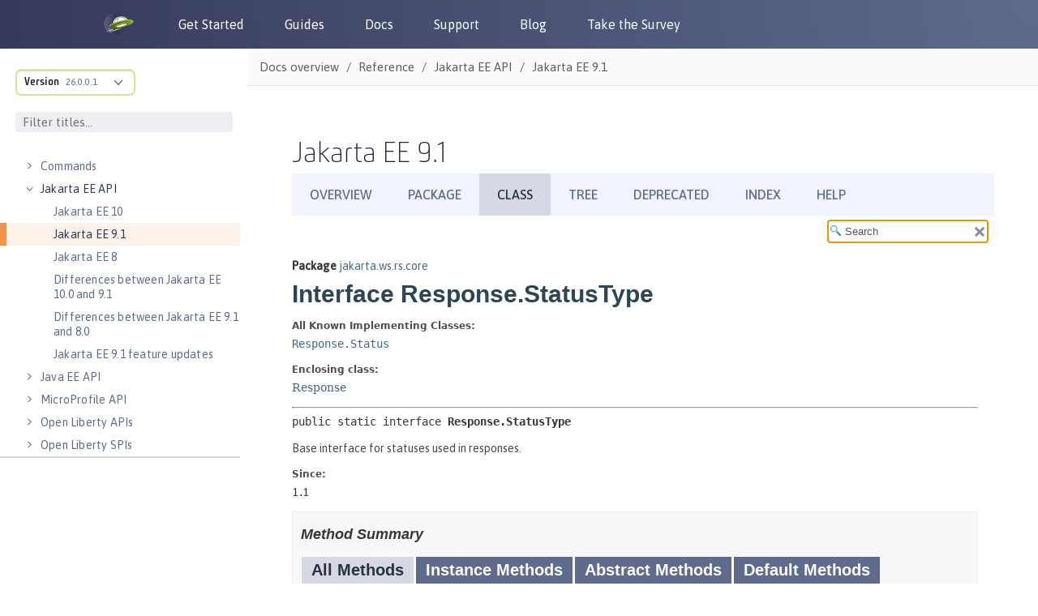

--- FILE ---
content_type: text/html
request_url: https://www.openliberty.io/docs/modules/reference/liberty-jakartaee9.1-javadoc/jakarta/ws/rs/core/Response.StatusType.html
body_size: 1873
content:
<!DOCTYPE HTML>
<html lang="en">
<head>
<!-- Generated by javadoc (17) on Tue Jun 04 15:25:17 IST 2024 -->
<title>Response.StatusType (Jakarta EE 91)</title>
<meta name="viewport" content="width=device-width, initial-scale=1">
<meta http-equiv="Content-Type" content="text/html; charset=utf-8">
<meta name="dc.created" content="2024-06-04">
<meta name="description" content="declaration: package: jakarta.ws.rs.core, class: Response, interface: StatusType">
<meta name="generator" content="javadoc/ClassWriterImpl">
<link rel="stylesheet" type="text/css" href="../../../../stylesheet.css" title="Style">
<link rel="stylesheet" type="text/css" href="../../../../script-dir/jquery-ui.min.css" title="Style">
<link rel="stylesheet" type="text/css" href="../../../../jquery-ui.overrides.css" title="Style">
<script type="text/javascript" src="../../../../script.js"></script>
<script type="text/javascript" src="../../../../script-dir/jquery-3.6.1.min.js"></script>
<script type="text/javascript" src="../../../../script-dir/jquery-ui.min.js"></script>
</head>
<body class="class-declaration-page">
<script type="text/javascript">var evenRowColor = "even-row-color";
var oddRowColor = "odd-row-color";
var tableTab = "table-tab";
var activeTableTab = "active-table-tab";
var pathtoroot = "../../../../";
loadScripts(document, 'script');</script>
<noscript>
<div>JavaScript is disabled on your browser.</div>
</noscript>
<div class="flex-box">
<header class="flex-header">
<nav role="navigation" aria-label="nav">
<!-- ========= START OF TOP NAVBAR ======= -->
<div class="top-nav" id="navbar-top">
<div class="skip-nav"><a href="#skip-navbar-top" title="Skip navigation links">Skip navigation links</a></div>
<ul id="navbar-top-firstrow" class="nav-list" title="Navigation">
<li><a href="../../../../index.html">Overview</a></li>
<li><a href="package-summary.html">Package</a></li>
<li class="nav-bar-cell1-rev">Class</li>
<li><a href="package-tree.html">Tree</a></li>
<li><a href="../../../../deprecated-list.html">Deprecated</a></li>
<li><a href="../../../../index-all.html">Index</a></li>
<li><a href="../../../../help-doc.html#class">Help</a></li>
</ul>
</div>
<div class="sub-nav">
<div>
<ul class="sub-nav-list">
<li>Summary:&nbsp;</li>
<li>Nested&nbsp;|&nbsp;</li>
<li>Field&nbsp;|&nbsp;</li>
<li>Constr&nbsp;|&nbsp;</li>
<li><a href="#method-summary">Method</a></li>
</ul>
<ul class="sub-nav-list">
<li>Detail:&nbsp;</li>
<li>Field&nbsp;|&nbsp;</li>
<li>Constr&nbsp;|&nbsp;</li>
<li><a href="#method-detail">Method</a></li>
</ul>
</div>
<div class="nav-list-search"><label for="search-input">SEARCH:</label>
<input type="text" id="search-input" value="search" disabled="disabled">
<input type="reset" id="reset-button" value="reset" disabled="disabled">
</div>
</div>
<!-- ========= END OF TOP NAVBAR ========= -->
<span class="skip-nav" id="skip-navbar-top"></span></nav>
</header>
<div class="flex-content">
<main role="main">
<!-- ======== START OF CLASS DATA ======== -->
<div class="header">
<div class="sub-title"><span class="package-label-in-type">Package</span>&nbsp;<a href="package-summary.html">jakarta.ws.rs.core</a></div>
<h1 title="Interface Response.StatusType" class="title">Interface Response.StatusType</h1>
</div>
<section class="class-description" id="class-description">
<dl class="notes">
<dt>All Known Implementing Classes:</dt>
<dd><code><a href="Response.Status.html" title="enum class in jakarta.ws.rs.core">Response.Status</a></code></dd>
</dl>
<dl class="notes">
<dt>Enclosing class:</dt>
<dd><a href="Response.html" title="class in jakarta.ws.rs.core">Response</a></dd>
</dl>
<hr>
<div class="type-signature"><span class="modifiers">public static interface </span><span class="element-name type-name-label">Response.StatusType</span></div>
<div class="block">Base interface for statuses used in responses.</div>
<dl class="notes">
<dt>Since:</dt>
<dd>1.1</dd>
</dl>
</section>
<section class="summary">
<ul class="summary-list">
<!-- ========== METHOD SUMMARY =========== -->
<li>
<section class="method-summary" id="method-summary">
<h2>Method Summary</h2>
<div id="method-summary-table">
<div class="table-tabs" role="tablist" aria-orientation="horizontal"><button id="method-summary-table-tab0" role="tab" aria-selected="true" aria-controls="method-summary-table.tabpanel" tabindex="0" onkeydown="switchTab(event)" onclick="show('method-summary-table', 'method-summary-table', 3)" class="active-table-tab">All Methods</button><button id="method-summary-table-tab2" role="tab" aria-selected="false" aria-controls="method-summary-table.tabpanel" tabindex="-1" onkeydown="switchTab(event)" onclick="show('method-summary-table', 'method-summary-table-tab2', 3)" class="table-tab">Instance Methods</button><button id="method-summary-table-tab3" role="tab" aria-selected="false" aria-controls="method-summary-table.tabpanel" tabindex="-1" onkeydown="switchTab(event)" onclick="show('method-summary-table', 'method-summary-table-tab3', 3)" class="table-tab">Abstract Methods</button><button id="method-summary-table-tab5" role="tab" aria-selected="false" aria-controls="method-summary-table.tabpanel" tabindex="-1" onkeydown="switchTab(event)" onclick="show('method-summary-table', 'method-summary-table-tab5', 3)" class="table-tab">Default Methods</button></div>
<div id="method-summary-table.tabpanel" role="tabpanel" aria-labelledby="method-summary-table.tabpanel">
<div class="summary-table three-column-summary" aria-labelledby="method-summary-table-tab0" role="grid">
<div class="table-header col-first">Modifier and Type</div>
<div class="table-header col-second">Method</div>
<div class="table-header col-last">Description</div>
<div class="col-first even-row-color method-summary-table method-summary-table-tab2 method-summary-table-tab3"><code><a href="Response.Status.Family.html" title="enum class in jakarta.ws.rs.core">Response.Status.Family</a></code></div>
<div class="col-second even-row-color method-summary-table method-summary-table-tab2 method-summary-table-tab3"><code><a href="#getFamily()" class="member-name-link">getFamily</a>()</code></div>
<div class="col-last even-row-color method-summary-table method-summary-table-tab2 method-summary-table-tab3">
<div class="block">Get the class of status code.</div>
</div>
<div class="col-first odd-row-color method-summary-table method-summary-table-tab2 method-summary-table-tab3"><code><a href="https://docs.oracle.com/en/java/javase/17/docs/api/java.base/java/lang/String.html" title="class or interface in java.lang" class="external-link">String</a></code></div>
<div class="col-second odd-row-color method-summary-table method-summary-table-tab2 method-summary-table-tab3"><code><a href="#getReasonPhrase()" class="member-name-link">getReasonPhrase</a>()</code></div>
<div class="col-last odd-row-color method-summary-table method-summary-table-tab2 method-summary-table-tab3">
<div class="block">Get the reason phrase.</div>
</div>
<div class="col-first even-row-color method-summary-table method-summary-table-tab2 method-summary-table-tab3"><code>int</code></div>
<div class="col-second even-row-color method-summary-table method-summary-table-tab2 method-summary-table-tab3"><code><a href="#getStatusCode()" class="member-name-link">getStatusCode</a>()</code></div>
<div class="col-last even-row-color method-summary-table method-summary-table-tab2 method-summary-table-tab3">
<div class="block">Get the associated status code.</div>
</div>
<div class="col-first odd-row-color method-summary-table method-summary-table-tab2 method-summary-table-tab5"><code>default <a href="Response.Status.html" title="enum class in jakarta.ws.rs.core">Response.Status</a></code></div>
<div class="col-second odd-row-color method-summary-table method-summary-table-tab2 method-summary-table-tab5"><code><a href="#toEnum()" class="member-name-link">toEnum</a>()</code></div>
<div class="col-last odd-row-color method-summary-table method-summary-table-tab2 method-summary-table-tab5">
<div class="block">Get the this Status Type as a <a href="Response.Status.html" title="enum class in jakarta.ws.rs.core"><code>Response.Status</code></a>.</div>
</div>
</div>
</div>
</div>
</section>
</li>
</ul>
</section>
<section class="details">
<ul class="details-list">
<!-- ============ METHOD DETAIL ========== -->
<li>
<section class="method-details" id="method-detail">
<h2>Method Details</h2>
<ul class="member-list">
<li>
<section class="detail" id="getStatusCode()">
<h3>getStatusCode</h3>
<div class="member-signature"><span class="return-type">int</span>&nbsp;<span class="element-name">getStatusCode</span>()</div>
<div class="block">Get the associated status code.</div>
<dl class="notes">
<dt>Returns:</dt>
<dd>the status code.</dd>
</dl>
</section>
</li>
<li>
<section class="detail" id="getFamily()">
<h3>getFamily</h3>
<div class="member-signature"><span class="return-type"><a href="Response.Status.Family.html" title="enum class in jakarta.ws.rs.core">Response.Status.Family</a></span>&nbsp;<span class="element-name">getFamily</span>()</div>
<div class="block">Get the class of status code.</div>
<dl class="notes">
<dt>Returns:</dt>
<dd>the class of status code.</dd>
</dl>
</section>
</li>
<li>
<section class="detail" id="getReasonPhrase()">
<h3>getReasonPhrase</h3>
<div class="member-signature"><span class="return-type"><a href="https://docs.oracle.com/en/java/javase/17/docs/api/java.base/java/lang/String.html" title="class or interface in java.lang" class="external-link">String</a></span>&nbsp;<span class="element-name">getReasonPhrase</span>()</div>
<div class="block">Get the reason phrase.</div>
<dl class="notes">
<dt>Returns:</dt>
<dd>the reason phrase.</dd>
</dl>
</section>
</li>
<li>
<section class="detail" id="toEnum()">
<h3>toEnum</h3>
<div class="member-signature"><span class="modifiers">default</span>&nbsp;<span class="return-type"><a href="Response.Status.html" title="enum class in jakarta.ws.rs.core">Response.Status</a></span>&nbsp;<span class="element-name">toEnum</span>()</div>
<div class="block">Get the this Status Type as a <a href="Response.Status.html" title="enum class in jakarta.ws.rs.core"><code>Response.Status</code></a>.
 <p>
 Please note that returned status contains only a status code, the reason phrase is set to default one (corresponding
 to the status code).</div>
<dl class="notes">
<dt>Returns:</dt>
<dd><a href="Response.Status.html" title="enum class in jakarta.ws.rs.core"><code>Response.Status</code></a> representing this status type.</dd>
<dt>Since:</dt>
<dd>2.1</dd>
</dl>
</section>
</li>
</ul>
</section>
</li>
</ul>
</section>
<!-- ========= END OF CLASS DATA ========= -->
</main>
</div>
</div>
</body>
</html>


--- FILE ---
content_type: text/html
request_url: https://www.openliberty.io/docs/modules/reference/liberty-jakartaee9.1-javadoc/index.html?overview-summary.html
body_size: 4506
content:
<!DOCTYPE HTML>
<html lang="en">
<head>
<!-- Generated by javadoc (17) on Tue Jun 04 15:25:17 IST 2024 -->
<title>Overview (Jakarta EE 91)</title>
<meta name="viewport" content="width=device-width, initial-scale=1">
<meta http-equiv="Content-Type" content="text/html; charset=utf-8">
<meta name="dc.created" content="2024-06-04">
<meta name="description" content="package index">
<meta name="generator" content="javadoc/PackageIndexWriter">
<link rel="stylesheet" type="text/css" href="stylesheet.css" title="Style">
<link rel="stylesheet" type="text/css" href="script-dir/jquery-ui.min.css" title="Style">
<link rel="stylesheet" type="text/css" href="jquery-ui.overrides.css" title="Style">
<script type="text/javascript" src="script.js"></script>
<script type="text/javascript" src="script-dir/jquery-3.6.1.min.js"></script>
<script type="text/javascript" src="script-dir/jquery-ui.min.js"></script>
</head>
<body class="package-index-page">
<script type="text/javascript">var pathtoroot = "./";
loadScripts(document, 'script');</script>
<noscript>
<div>JavaScript is disabled on your browser.</div>
</noscript>
<div class="flex-box">
<header class="flex-header">
<nav role="navigation" aria-label="nav">
<!-- ========= START OF TOP NAVBAR ======= -->
<div class="top-nav" id="navbar-top">
<div class="skip-nav"><a href="#skip-navbar-top" title="Skip navigation links">Skip navigation links</a></div>
<ul id="navbar-top-firstrow" class="nav-list" title="Navigation">
<li class="nav-bar-cell1-rev">Overview</li>
<li>Package</li>
<li>Class</li>
<li><a href="overview-tree.html">Tree</a></li>
<li><a href="deprecated-list.html">Deprecated</a></li>
<li><a href="index-all.html">Index</a></li>
<li><a href="help-doc.html#overview">Help</a></li>
</ul>
</div>
<div class="sub-nav">
<div class="nav-list-search"><label for="search-input">SEARCH:</label>
<input type="text" id="search-input" value="search" disabled="disabled">
<input type="reset" id="reset-button" value="reset" disabled="disabled">
</div>
</div>
<!-- ========= END OF TOP NAVBAR ========= -->
<span class="skip-nav" id="skip-navbar-top"></span></nav>
</header>
<div class="flex-content">
<main role="main">
<div id="all-packages-table">
<div class="caption"><span>Packages</span></div>
<div class="summary-table two-column-summary">
<div class="table-header col-first">Package</div>
<div class="table-header col-last">Description</div>
<div class="col-first even-row-color all-packages-table all-packages-table-tab1"><a href="jakarta/activation/package-summary.html">jakarta.activation</a></div>
<div class="col-last even-row-color all-packages-table all-packages-table-tab1">
<div class="block">Jakarta Activation is used by Jakarta Mail to manage MIME data.</div>
</div>
<div class="col-first odd-row-color all-packages-table all-packages-table-tab1"><a href="jakarta/annotation/package-summary.html">jakarta.annotation</a></div>
<div class="col-last odd-row-color all-packages-table all-packages-table-tab1">
<div class="block">This package defines the common annotations.</div>
</div>
<div class="col-first even-row-color all-packages-table all-packages-table-tab1"><a href="jakarta/annotation/security/package-summary.html">jakarta.annotation.security</a></div>
<div class="col-last even-row-color all-packages-table all-packages-table-tab1">
<div class="block">This package contains the security common annotations.</div>
</div>
<div class="col-first odd-row-color all-packages-table all-packages-table-tab1"><a href="jakarta/annotation/sql/package-summary.html">jakarta.annotation.sql</a></div>
<div class="col-last odd-row-color all-packages-table all-packages-table-tab1">&nbsp;</div>
<div class="col-first even-row-color all-packages-table all-packages-table-tab1"><a href="jakarta/batch/api/package-summary.html">jakarta.batch.api</a></div>
<div class="col-last even-row-color all-packages-table all-packages-table-tab1">
<div class="block">Provides APIs used by Batch artifacts.</div>
</div>
<div class="col-first odd-row-color all-packages-table all-packages-table-tab1"><a href="jakarta/batch/api/chunk/package-summary.html">jakarta.batch.api.chunk</a></div>
<div class="col-last odd-row-color all-packages-table all-packages-table-tab1">
<div class="block">Provides APIs used by artifacts in a Batch chunk step.</div>
</div>
<div class="col-first even-row-color all-packages-table all-packages-table-tab1"><a href="jakarta/batch/api/chunk/listener/package-summary.html">jakarta.batch.api.chunk.listener</a></div>
<div class="col-last even-row-color all-packages-table all-packages-table-tab1">
<div class="block">Provides APIs defining listener artifacts for a Batch chunk step.</div>
</div>
<div class="col-first odd-row-color all-packages-table all-packages-table-tab1"><a href="jakarta/batch/api/listener/package-summary.html">jakarta.batch.api.listener</a></div>
<div class="col-last odd-row-color all-packages-table all-packages-table-tab1">
<div class="block">Provides APIs defining Batch job-level and step-level listener artifacts.</div>
</div>
<div class="col-first even-row-color all-packages-table all-packages-table-tab1"><a href="jakarta/batch/api/partition/package-summary.html">jakarta.batch.api.partition</a></div>
<div class="col-last even-row-color all-packages-table all-packages-table-tab1">
<div class="block">Provides APIs for artifacts specific to a Batch partitioned step.</div>
</div>
<div class="col-first odd-row-color all-packages-table all-packages-table-tab1"><a href="jakarta/batch/operations/package-summary.html">jakarta.batch.operations</a></div>
<div class="col-last odd-row-color all-packages-table all-packages-table-tab1">
<div class="block">Provides APIs for starting, managing, and viewing results of Batch job executions, along with a set of exceptions.</div>
</div>
<div class="col-first even-row-color all-packages-table all-packages-table-tab1"><a href="jakarta/batch/runtime/package-summary.html">jakarta.batch.runtime</a></div>
<div class="col-last even-row-color all-packages-table all-packages-table-tab1">
<div class="block">Provides APIs for viewing the detailed outcomes and metrics of Batch job executions.</div>
</div>
<div class="col-first odd-row-color all-packages-table all-packages-table-tab1"><a href="jakarta/batch/runtime/context/package-summary.html">jakarta.batch.runtime.context</a></div>
<div class="col-last odd-row-color all-packages-table all-packages-table-tab1">
<div class="block">Provides APIs for context classes allowing data sharing across Batch artifacts within a job instance and within a step.</div>
</div>
<div class="col-first even-row-color all-packages-table all-packages-table-tab1"><a href="jakarta/decorator/package-summary.html">jakarta.decorator</a></div>
<div class="col-last even-row-color all-packages-table all-packages-table-tab1">
<div class="block">Annotations relating to decorators.</div>
</div>
<div class="col-first odd-row-color all-packages-table all-packages-table-tab1"><a href="jakarta/ejb/package-summary.html">jakarta.ejb</a></div>
<div class="col-last odd-row-color all-packages-table all-packages-table-tab1">
<div class="block">Contains the Enterprise Bean classes
and interfaces that define the contracts between the enterprise bean 
and its clients and between the enterprise bean and the enterprise bean container.</div>
</div>
<div class="col-first even-row-color all-packages-table all-packages-table-tab1"><a href="jakarta/ejb/embeddable/package-summary.html">jakarta.ejb.embeddable</a></div>
<div class="col-last even-row-color all-packages-table all-packages-table-tab1">
<div class="block">Defines the classes for the enterprise bean Embeddable API.</div>
</div>
<div class="col-first odd-row-color all-packages-table all-packages-table-tab1"><a href="jakarta/ejb/spi/package-summary.html">jakarta.ejb.spi</a></div>
<div class="col-last odd-row-color all-packages-table all-packages-table-tab1">
<div class="block">Defines interfaces that are implemented by
the enterprise bean container.</div>
</div>
<div class="col-first even-row-color all-packages-table all-packages-table-tab1"><a href="jakarta/el/package-summary.html">jakarta.el</a></div>
<div class="col-last even-row-color all-packages-table all-packages-table-tab1">
<div class="block">Provides the API for <strong>Jakarta Expression Language 4.0</strong></div>
</div>
<div class="col-first odd-row-color all-packages-table all-packages-table-tab1"><a href="jakarta/enterprise/concurrent/package-summary.html">jakarta.enterprise.concurrent</a></div>
<div class="col-last odd-row-color all-packages-table all-packages-table-tab1">
<div class="block">Classes and interfaces that make up the Jakarta Concurrency specification.</div>
</div>
<div class="col-first even-row-color all-packages-table all-packages-table-tab1"><a href="jakarta/enterprise/context/package-summary.html">jakarta.enterprise.context</a></div>
<div class="col-last even-row-color all-packages-table all-packages-table-tab1">
<div class="block">Annotations and interfaces relating to scopes and contexts.</div>
</div>
<div class="col-first odd-row-color all-packages-table all-packages-table-tab1"><a href="jakarta/enterprise/context/control/package-summary.html">jakarta.enterprise.context.control</a></div>
<div class="col-last odd-row-color all-packages-table all-packages-table-tab1">&nbsp;</div>
<div class="col-first even-row-color all-packages-table all-packages-table-tab1"><a href="jakarta/enterprise/context/spi/package-summary.html">jakarta.enterprise.context.spi</a></div>
<div class="col-last even-row-color all-packages-table all-packages-table-tab1">
<div class="block">The custom context SPI.</div>
</div>
<div class="col-first odd-row-color all-packages-table all-packages-table-tab1"><a href="jakarta/enterprise/event/package-summary.html">jakarta.enterprise.event</a></div>
<div class="col-last odd-row-color all-packages-table all-packages-table-tab1">
<div class="block">Annotations and interfaces relating to events.</div>
</div>
<div class="col-first even-row-color all-packages-table all-packages-table-tab1"><a href="jakarta/enterprise/inject/package-summary.html">jakarta.enterprise.inject</a></div>
<div class="col-last even-row-color all-packages-table all-packages-table-tab1">&nbsp;</div>
<div class="col-first odd-row-color all-packages-table all-packages-table-tab1"><a href="jakarta/enterprise/inject/literal/package-summary.html">jakarta.enterprise.inject.literal</a></div>
<div class="col-last odd-row-color all-packages-table all-packages-table-tab1">&nbsp;</div>
<div class="col-first even-row-color all-packages-table all-packages-table-tab1"><a href="jakarta/enterprise/inject/se/package-summary.html">jakarta.enterprise.inject.se</a></div>
<div class="col-last even-row-color all-packages-table all-packages-table-tab1">&nbsp;</div>
<div class="col-first odd-row-color all-packages-table all-packages-table-tab1"><a href="jakarta/enterprise/inject/spi/package-summary.html">jakarta.enterprise.inject.spi</a></div>
<div class="col-last odd-row-color all-packages-table all-packages-table-tab1">
<div class="block">The portable extension integration SPI.</div>
</div>
<div class="col-first even-row-color all-packages-table all-packages-table-tab1"><a href="jakarta/enterprise/inject/spi/configurator/package-summary.html">jakarta.enterprise.inject.spi.configurator</a></div>
<div class="col-last even-row-color all-packages-table all-packages-table-tab1">&nbsp;</div>
<div class="col-first odd-row-color all-packages-table all-packages-table-tab1"><a href="jakarta/enterprise/util/package-summary.html">jakarta.enterprise.util</a></div>
<div class="col-last odd-row-color all-packages-table all-packages-table-tab1">
<div class="block">Contains shared, general-purpose helper classes and annotations.</div>
</div>
<div class="col-first even-row-color all-packages-table all-packages-table-tab1"><a href="jakarta/faces/package-summary.html">jakarta.faces</a></div>
<div class="col-last even-row-color all-packages-table all-packages-table-tab1">&nbsp;</div>
<div class="col-first odd-row-color all-packages-table all-packages-table-tab1"><a href="jakarta/faces/annotation/package-summary.html">jakarta.faces.annotation</a></div>
<div class="col-last odd-row-color all-packages-table all-packages-table-tab1">&nbsp;</div>
<div class="col-first even-row-color all-packages-table all-packages-table-tab1"><a href="jakarta/faces/application/package-summary.html">jakarta.faces.application</a></div>
<div class="col-last even-row-color all-packages-table all-packages-table-tab1">&nbsp;</div>
<div class="col-first odd-row-color all-packages-table all-packages-table-tab1"><a href="jakarta/faces/bean/package-summary.html">jakarta.faces.bean</a></div>
<div class="col-last odd-row-color all-packages-table all-packages-table-tab1">
<div class="block">This package is now deprecated.</div>
</div>
<div class="col-first even-row-color all-packages-table all-packages-table-tab1"><a href="jakarta/faces/component/package-summary.html">jakarta.faces.component</a></div>
<div class="col-last even-row-color all-packages-table all-packages-table-tab1">&nbsp;</div>
<div class="col-first odd-row-color all-packages-table all-packages-table-tab1"><a href="jakarta/faces/component/behavior/package-summary.html">jakarta.faces.component.behavior</a></div>
<div class="col-last odd-row-color all-packages-table all-packages-table-tab1">&nbsp;</div>
<div class="col-first even-row-color all-packages-table all-packages-table-tab1"><a href="jakarta/faces/component/html/package-summary.html">jakarta.faces.component.html</a></div>
<div class="col-last even-row-color all-packages-table all-packages-table-tab1">
<div class="block">
 <span class="changed_modified_2_0_rev_a">Specialized</span> user interface component classes for HTML.</div>
</div>
<div class="col-first odd-row-color all-packages-table all-packages-table-tab1"><a href="jakarta/faces/component/search/package-summary.html">jakarta.faces.component.search</a></div>
<div class="col-last odd-row-color all-packages-table all-packages-table-tab1">&nbsp;</div>
<div class="col-first even-row-color all-packages-table all-packages-table-tab1"><a href="jakarta/faces/component/visit/package-summary.html">jakarta.faces.component.visit</a></div>
<div class="col-last even-row-color all-packages-table all-packages-table-tab1">&nbsp;</div>
<div class="col-first odd-row-color all-packages-table all-packages-table-tab1"><a href="jakarta/faces/context/package-summary.html">jakarta.faces.context</a></div>
<div class="col-last odd-row-color all-packages-table all-packages-table-tab1">&nbsp;</div>
<div class="col-first even-row-color all-packages-table all-packages-table-tab1"><a href="jakarta/faces/convert/package-summary.html">jakarta.faces.convert</a></div>
<div class="col-last even-row-color all-packages-table all-packages-table-tab1">&nbsp;</div>
<div class="col-first odd-row-color all-packages-table all-packages-table-tab1"><a href="jakarta/faces/el/package-summary.html">jakarta.faces.el</a></div>
<div class="col-last odd-row-color all-packages-table all-packages-table-tab1">&nbsp;</div>
<div class="col-first even-row-color all-packages-table all-packages-table-tab1"><a href="jakarta/faces/event/package-summary.html">jakarta.faces.event</a></div>
<div class="col-last even-row-color all-packages-table all-packages-table-tab1">&nbsp;</div>
<div class="col-first odd-row-color all-packages-table all-packages-table-tab1"><a href="jakarta/faces/flow/package-summary.html">jakarta.faces.flow</a></div>
<div class="col-last odd-row-color all-packages-table all-packages-table-tab1">&nbsp;</div>
<div class="col-first even-row-color all-packages-table all-packages-table-tab1"><a href="jakarta/faces/flow/builder/package-summary.html">jakarta.faces.flow.builder</a></div>
<div class="col-last even-row-color all-packages-table all-packages-table-tab1">&nbsp;</div>
<div class="col-first odd-row-color all-packages-table all-packages-table-tab1"><a href="jakarta/faces/lifecycle/package-summary.html">jakarta.faces.lifecycle</a></div>
<div class="col-last odd-row-color all-packages-table all-packages-table-tab1">&nbsp;</div>
<div class="col-first even-row-color all-packages-table all-packages-table-tab1"><a href="jakarta/faces/model/package-summary.html">jakarta.faces.model</a></div>
<div class="col-last even-row-color all-packages-table all-packages-table-tab1">&nbsp;</div>
<div class="col-first odd-row-color all-packages-table all-packages-table-tab1"><a href="jakarta/faces/push/package-summary.html">jakarta.faces.push</a></div>
<div class="col-last odd-row-color all-packages-table all-packages-table-tab1">&nbsp;</div>
<div class="col-first even-row-color all-packages-table all-packages-table-tab1"><a href="jakarta/faces/render/package-summary.html">jakarta.faces.render</a></div>
<div class="col-last even-row-color all-packages-table all-packages-table-tab1">&nbsp;</div>
<div class="col-first odd-row-color all-packages-table all-packages-table-tab1"><a href="jakarta/faces/validator/package-summary.html">jakarta.faces.validator</a></div>
<div class="col-last odd-row-color all-packages-table all-packages-table-tab1">&nbsp;</div>
<div class="col-first even-row-color all-packages-table all-packages-table-tab1"><a href="jakarta/faces/view/package-summary.html">jakarta.faces.view</a></div>
<div class="col-last even-row-color all-packages-table all-packages-table-tab1">&nbsp;</div>
<div class="col-first odd-row-color all-packages-table all-packages-table-tab1"><a href="jakarta/faces/view/facelets/package-summary.html">jakarta.faces.view.facelets</a></div>
<div class="col-last odd-row-color all-packages-table all-packages-table-tab1">&nbsp;</div>
<div class="col-first even-row-color all-packages-table all-packages-table-tab1"><a href="jakarta/faces/webapp/package-summary.html">jakarta.faces.webapp</a></div>
<div class="col-last even-row-color all-packages-table all-packages-table-tab1">&nbsp;</div>
<div class="col-first odd-row-color all-packages-table all-packages-table-tab1"><a href="jakarta/inject/package-summary.html">jakarta.inject</a></div>
<div class="col-last odd-row-color all-packages-table all-packages-table-tab1">
<div class="block">This package specifies a means for obtaining objects in such a way as to
 maximize reusability, testability and maintainability compared to
 traditional approaches such as constructors, factories, and service
 locators (e.g., JNDI).&nbsp;This process, known as <i>dependency
 injection</i>, is beneficial to most nontrivial applications.</div>
</div>
<div class="col-first even-row-color all-packages-table all-packages-table-tab1"><a href="jakarta/interceptor/package-summary.html">jakarta.interceptor</a></div>
<div class="col-last even-row-color all-packages-table all-packages-table-tab1">
<div class="block">Contains annotations and interfaces for defining interceptor methods and interceptor
classes, and for binding interceptor classes to target classes.</div>
</div>
<div class="col-first odd-row-color all-packages-table all-packages-table-tab1"><a href="jakarta/jms/package-summary.html">jakarta.jms</a></div>
<div class="col-last odd-row-color all-packages-table all-packages-table-tab1">
<div class="block">
The Jakarta Messaging API provides a common way for Java programs to create, send, receive and read an enterprise messaging system's messages.</div>
</div>
<div class="col-first even-row-color all-packages-table all-packages-table-tab1"><a href="jakarta/json/package-summary.html">jakarta.json</a></div>
<div class="col-last even-row-color all-packages-table all-packages-table-tab1">
<div class="block">Provides an object model API to process <a href="http://json.org/">JSON</a>.</div>
</div>
<div class="col-first odd-row-color all-packages-table all-packages-table-tab1"><a href="jakarta/json/bind/package-summary.html">jakarta.json.bind</a></div>
<div class="col-last odd-row-color all-packages-table all-packages-table-tab1">
<div class="block">Provides JSON Binding API, which enables binding Java objects from and to
 JSON documents.</div>
</div>
<div class="col-first even-row-color all-packages-table all-packages-table-tab1"><a href="jakarta/json/bind/adapter/package-summary.html">jakarta.json.bind.adapter</a></div>
<div class="col-last even-row-color all-packages-table all-packages-table-tab1">
<div class="block">
 Defines adapter related classes.</div>
</div>
<div class="col-first odd-row-color all-packages-table all-packages-table-tab1"><a href="jakarta/json/bind/annotation/package-summary.html">jakarta.json.bind.annotation</a></div>
<div class="col-last odd-row-color all-packages-table all-packages-table-tab1">
<div class="block">
 Defines annotations for customizing the mapping between Java program elements
 and JSON documents.</div>
</div>
<div class="col-first even-row-color all-packages-table all-packages-table-tab1"><a href="jakarta/json/bind/config/package-summary.html">jakarta.json.bind.config</a></div>
<div class="col-last even-row-color all-packages-table all-packages-table-tab1">
<div class="block">
 Defines strategies and policies for customizing the mapping between Java program elements
 and JSON documents.</div>
</div>
<div class="col-first odd-row-color all-packages-table all-packages-table-tab1"><a href="jakarta/json/bind/serializer/package-summary.html">jakarta.json.bind.serializer</a></div>
<div class="col-last odd-row-color all-packages-table all-packages-table-tab1">
<div class="block">
 Defines serializer depending classes.</div>
</div>
<div class="col-first even-row-color all-packages-table all-packages-table-tab1"><a href="jakarta/json/bind/spi/package-summary.html">jakarta.json.bind.spi</a></div>
<div class="col-last even-row-color all-packages-table all-packages-table-tab1">
<div class="block">Service Provider Interface (SPI) to plug in implementations of JSON
 Binding API <a href="jakarta/json/bind/JsonbBuilder.html" title="interface in jakarta.json.bind"><code>JsonbBuilder</code></a> objects.</div>
</div>
<div class="col-first odd-row-color all-packages-table all-packages-table-tab1"><a href="jakarta/json/spi/package-summary.html">jakarta.json.spi</a></div>
<div class="col-last odd-row-color all-packages-table all-packages-table-tab1">
<div class="block">Service Provider Interface (SPI) to plug in implementations for
 JSON processing objects.</div>
</div>
<div class="col-first even-row-color all-packages-table all-packages-table-tab1"><a href="jakarta/json/stream/package-summary.html">jakarta.json.stream</a></div>
<div class="col-last even-row-color all-packages-table all-packages-table-tab1">
<div class="block">Provides a streaming API to parse and generate
 <a href="http://json.org/">JSON</a>.</div>
</div>
<div class="col-first odd-row-color all-packages-table all-packages-table-tab1"><a href="jakarta/jws/package-summary.html">jakarta.jws</a></div>
<div class="col-last odd-row-color all-packages-table all-packages-table-tab1">
<div class="block">This package defines annotations for light-weight web services programming model.</div>
</div>
<div class="col-first even-row-color all-packages-table all-packages-table-tab1"><a href="jakarta/jws/soap/package-summary.html">jakarta.jws.soap</a></div>
<div class="col-last even-row-color all-packages-table all-packages-table-tab1">
<div class="block">This package defines annotations for SOAP binding definition within light-weight web services programming model.</div>
</div>
<div class="col-first odd-row-color all-packages-table all-packages-table-tab1"><a href="jakarta/mail/package-summary.html">jakarta.mail</a></div>
<div class="col-last odd-row-color all-packages-table all-packages-table-tab1">
<div class="block">
The Jakarta Mail API
provides classes that model a mail system.</div>
</div>
<div class="col-first even-row-color all-packages-table all-packages-table-tab1"><a href="jakarta/mail/event/package-summary.html">jakarta.mail.event</a></div>
<div class="col-last even-row-color all-packages-table all-packages-table-tab1">
<div class="block">Listeners and events for the Jakarta Mail API.</div>
</div>
<div class="col-first odd-row-color all-packages-table all-packages-table-tab1"><a href="jakarta/mail/internet/package-summary.html">jakarta.mail.internet</a></div>
<div class="col-last odd-row-color all-packages-table all-packages-table-tab1">
<div class="block">
Classes specific to Internet mail systems.</div>
</div>
<div class="col-first even-row-color all-packages-table all-packages-table-tab1"><a href="jakarta/mail/search/package-summary.html">jakarta.mail.search</a></div>
<div class="col-last even-row-color all-packages-table all-packages-table-tab1">
<div class="block">
Message search terms for the Jakarta Mail API.</div>
</div>
<div class="col-first odd-row-color all-packages-table all-packages-table-tab1"><a href="jakarta/mail/util/package-summary.html">jakarta.mail.util</a></div>
<div class="col-last odd-row-color all-packages-table all-packages-table-tab1">
<div class="block">
Jakarta Mail API utility classes.</div>
</div>
<div class="col-first even-row-color all-packages-table all-packages-table-tab1"><a href="jakarta/persistence/package-summary.html">jakarta.persistence</a></div>
<div class="col-last even-row-color all-packages-table all-packages-table-tab1">
<div class="block">Jakarta Persistence is the API for the management for persistence and object/relational mapping.</div>
</div>
<div class="col-first odd-row-color all-packages-table all-packages-table-tab1"><a href="jakarta/persistence/criteria/package-summary.html">jakarta.persistence.criteria</a></div>
<div class="col-last odd-row-color all-packages-table all-packages-table-tab1">
<div class="block">Jakarta Persistence Criteria API</div>
</div>
<div class="col-first even-row-color all-packages-table all-packages-table-tab1"><a href="jakarta/persistence/metamodel/package-summary.html">jakarta.persistence.metamodel</a></div>
<div class="col-last even-row-color all-packages-table all-packages-table-tab1">
<div class="block">Jakarta Persistence Metamodel API</div>
</div>
<div class="col-first odd-row-color all-packages-table all-packages-table-tab1"><a href="jakarta/persistence/spi/package-summary.html">jakarta.persistence.spi</a></div>
<div class="col-last odd-row-color all-packages-table all-packages-table-tab1">
<div class="block">SPI for Jakarta Persistence providers</div>
</div>
<div class="col-first even-row-color all-packages-table all-packages-table-tab1"><a href="jakarta/resource/package-summary.html">jakarta.resource</a></div>
<div class="col-last even-row-color all-packages-table all-packages-table-tab1">
<div class="block">The jakarta.resource package is the top-level package for the Jakarta&trade; Connectors specification.</div>
</div>
<div class="col-first odd-row-color all-packages-table all-packages-table-tab1"><a href="jakarta/resource/cci/package-summary.html">jakarta.resource.cci</a></div>
<div class="col-last odd-row-color all-packages-table all-packages-table-tab1">
<div class="block">The jakarta.resource.cci package contains API specification for the Common
Client Interface (CCI).</div>
</div>
<div class="col-first even-row-color all-packages-table all-packages-table-tab1"><a href="jakarta/resource/spi/package-summary.html">jakarta.resource.spi</a></div>
<div class="col-last even-row-color all-packages-table all-packages-table-tab1">
<div class="block">The jakarta.resource.spi package contains APIs for the system
contracts defined in the Jakarta Connectors specification.</div>
</div>
<div class="col-first odd-row-color all-packages-table all-packages-table-tab1"><a href="jakarta/resource/spi/endpoint/package-summary.html">jakarta.resource.spi.endpoint</a></div>
<div class="col-last odd-row-color all-packages-table all-packages-table-tab1">
<div class="block">This package contains system contracts for service endpoint interactions.</div>
</div>
<div class="col-first even-row-color all-packages-table all-packages-table-tab1"><a href="jakarta/resource/spi/security/package-summary.html">jakarta.resource.spi.security</a></div>
<div class="col-last even-row-color all-packages-table all-packages-table-tab1">
<div class="block">The jakarta.resource.spi.security package contains APIs for the security
management contract.</div>
</div>
<div class="col-first odd-row-color all-packages-table all-packages-table-tab1"><a href="jakarta/resource/spi/work/package-summary.html">jakarta.resource.spi.work</a></div>
<div class="col-last odd-row-color all-packages-table all-packages-table-tab1">
<div class="block">This package contains APIs for the Work Management, Generic and Security Work Context contracts.</div>
</div>
<div class="col-first even-row-color all-packages-table all-packages-table-tab1"><a href="jakarta/security/auth/message/package-summary.html">jakarta.security.auth.message</a></div>
<div class="col-last even-row-color all-packages-table all-packages-table-tab1">
<div class="block">This package defines the core interfaces of Jakarta Authentication.</div>
</div>
<div class="col-first odd-row-color all-packages-table all-packages-table-tab1"><a href="jakarta/security/auth/message/callback/package-summary.html">jakarta.security.auth.message.callback</a></div>
<div class="col-last odd-row-color all-packages-table all-packages-table-tab1">
<div class="block">This package defines callback interfaces that may be used by a pluggable authentication mechanisms (aka message authentication modules) 
        to interact with the container (aka message processing runtime) that invoked the module.</div>
</div>
<div class="col-first even-row-color all-packages-table all-packages-table-tab1"><a href="jakarta/security/auth/message/config/package-summary.html">jakarta.security.auth.message.config</a></div>
<div class="col-last even-row-color all-packages-table all-packages-table-tab1">
<div class="block">This package defines the interfaces implemented by Jakarta Authentication compatible configuration systems.</div>
</div>
<div class="col-first odd-row-color all-packages-table all-packages-table-tab1"><a href="jakarta/security/auth/message/module/package-summary.html">jakarta.security.auth.message.module</a></div>
<div class="col-last odd-row-color all-packages-table all-packages-table-tab1">
<div class="block">This package defines the interfaces implemented by Jakarta Authentication compatible authentication mechanisms.</div>
</div>
<div class="col-first even-row-color all-packages-table all-packages-table-tab1"><a href="jakarta/security/enterprise/package-summary.html">jakarta.security.enterprise</a></div>
<div class="col-last even-row-color all-packages-table all-packages-table-tab1">
<div class="block">The main Jakarta Security package.</div>
</div>
<div class="col-first odd-row-color all-packages-table all-packages-table-tab1"><a href="jakarta/security/enterprise/authentication/mechanism/http/package-summary.html">jakarta.security.enterprise.authentication.mechanism.http</a></div>
<div class="col-last odd-row-color all-packages-table all-packages-table-tab1">
<div class="block">The HTTP authentication mechanism API package.</div>
</div>
<div class="col-first even-row-color all-packages-table all-packages-table-tab1"><a href="jakarta/security/enterprise/credential/package-summary.html">jakarta.security.enterprise.credential</a></div>
<div class="col-last even-row-color all-packages-table all-packages-table-tab1">
<div class="block">The Identity Store Credential API package.</div>
</div>
<div class="col-first odd-row-color all-packages-table all-packages-table-tab1"><a href="jakarta/security/enterprise/identitystore/package-summary.html">jakarta.security.enterprise.identitystore</a></div>
<div class="col-last odd-row-color all-packages-table all-packages-table-tab1">
<div class="block">The identity store API package.</div>
</div>
<div class="col-first even-row-color all-packages-table all-packages-table-tab1"><a href="jakarta/security/jacc/package-summary.html">jakarta.security.jacc</a></div>
<div class="col-last even-row-color all-packages-table all-packages-table-tab1">
<div class="block">This package contains the Jakarta Authorization API</div>
</div>
<div class="col-first odd-row-color all-packages-table all-packages-table-tab1"><a href="jakarta/servlet/package-summary.html">jakarta.servlet</a></div>
<div class="col-last odd-row-color all-packages-table all-packages-table-tab1">
<div class="block"> The jakarta.servlet package contains a number of classes and interfaces that describe and define the contracts between a servlet class and the runtime environment provided for an instance of such a class by a conforming servlet container.</div>
</div>
<div class="col-first even-row-color all-packages-table all-packages-table-tab1"><a href="jakarta/servlet/annotation/package-summary.html">jakarta.servlet.annotation</a></div>
<div class="col-last even-row-color all-packages-table all-packages-table-tab1">
<div class="block">The jakarta.servlet.annotation package contains a number of annotations that allow users to use annotations to declare servlets, filters, listeners and specify the metadata for the declared component.</div>
</div>
<div class="col-first odd-row-color all-packages-table all-packages-table-tab1"><a href="jakarta/servlet/descriptor/package-summary.html">jakarta.servlet.descriptor</a></div>
<div class="col-last odd-row-color all-packages-table all-packages-table-tab1">
<div class="block">Provides programmatic access to a web application's configuration information that was aggregated from the 
        <code>web.xml</code>
         and 
        <code>web-fragment.xml</code>
         descriptors.</div>
</div>
<div class="col-first even-row-color all-packages-table all-packages-table-tab1"><a href="jakarta/servlet/http/package-summary.html">jakarta.servlet.http</a></div>
<div class="col-last even-row-color all-packages-table all-packages-table-tab1">
<div class="block">The jakarta.servlet.http package contains a number of classes and interfaces that describe and define the contracts between a servlet class running under the HTTP protocol and the runtime environment provided for an instance of such a class by a conforming servlet container.</div>
</div>
<div class="col-first odd-row-color all-packages-table all-packages-table-tab1"><a href="jakarta/servlet/jsp/package-summary.html">jakarta.servlet.jsp</a></div>
<div class="col-last odd-row-color all-packages-table all-packages-table-tab1">&nbsp;</div>
<div class="col-first even-row-color all-packages-table all-packages-table-tab1"><a href="jakarta/servlet/jsp/el/package-summary.html">jakarta.servlet.jsp.el</a></div>
<div class="col-last even-row-color all-packages-table all-packages-table-tab1">&nbsp;</div>
<div class="col-first odd-row-color all-packages-table all-packages-table-tab1"><a href="jakarta/servlet/jsp/jstl/core/package-summary.html">jakarta.servlet.jsp.jstl.core</a></div>
<div class="col-last odd-row-color all-packages-table all-packages-table-tab1">
<div class="block">Classes and interfaces related to the <i>core tag library</i> component of the Jakarta Standard Tag Library.</div>
</div>
<div class="col-first even-row-color all-packages-table all-packages-table-tab1"><a href="jakarta/servlet/jsp/jstl/fmt/package-summary.html">jakarta.servlet.jsp.jstl.fmt</a></div>
<div class="col-last even-row-color all-packages-table all-packages-table-tab1">
<div class="block">Classes and interfaces related to the <i>locale sensitive formatting tag library</i> component of the Jakarta Standard Tag Library.</div>
</div>
<div class="col-first odd-row-color all-packages-table all-packages-table-tab1"><a href="jakarta/servlet/jsp/jstl/sql/package-summary.html">jakarta.servlet.jsp.jstl.sql</a></div>
<div class="col-last odd-row-color all-packages-table all-packages-table-tab1">
<div class="block">Classes and interfaces related to the <i>sql tag library</i> component of the Jakarta Standard Tag Library.</div>
</div>
<div class="col-first even-row-color all-packages-table all-packages-table-tab1"><a href="jakarta/servlet/jsp/jstl/tlv/package-summary.html">jakarta.servlet.jsp.jstl.tlv</a></div>
<div class="col-last even-row-color all-packages-table all-packages-table-tab1">
<div class="block">Reusable Tag Library Validator (TLV) classes provided by the Jakarta Standard Tag Library.</div>
</div>
<div class="col-first odd-row-color all-packages-table all-packages-table-tab1"><a href="jakarta/servlet/jsp/tagext/package-summary.html">jakarta.servlet.jsp.tagext</a></div>
<div class="col-last odd-row-color all-packages-table all-packages-table-tab1">&nbsp;</div>
<div class="col-first even-row-color all-packages-table all-packages-table-tab1"><a href="jakarta/transaction/package-summary.html">jakarta.transaction</a></div>
<div class="col-last even-row-color all-packages-table all-packages-table-tab1">
<div class="block">Provides the API that defines the contract between the transaction 
manager and the various parties involved in a distributed transaction 
namely : resource manager, application, and application server.</div>
</div>
<div class="col-first odd-row-color all-packages-table all-packages-table-tab1"><a href="jakarta/validation/package-summary.html">jakarta.validation</a></div>
<div class="col-last odd-row-color all-packages-table all-packages-table-tab1">
<div class="block">Top level package of the Jakarta Bean Validation API.</div>
</div>
<div class="col-first even-row-color all-packages-table all-packages-table-tab1"><a href="jakarta/validation/bootstrap/package-summary.html">jakarta.validation.bootstrap</a></div>
<div class="col-last even-row-color all-packages-table all-packages-table-tab1">
<div class="block">Package containing bootstrap specific objects.</div>
</div>
<div class="col-first odd-row-color all-packages-table all-packages-table-tab1"><a href="jakarta/validation/constraints/package-summary.html">jakarta.validation.constraints</a></div>
<div class="col-last odd-row-color all-packages-table all-packages-table-tab1">
<div class="block">Contains all the Jakarta Bean Validation provided constraints
 also called built-in constraints.</div>
</div>
<div class="col-first even-row-color all-packages-table all-packages-table-tab1"><a href="jakarta/validation/constraintvalidation/package-summary.html">jakarta.validation.constraintvalidation</a></div>
<div class="col-last even-row-color all-packages-table all-packages-table-tab1">
<div class="block">Package containing constructs specific to constraint validators.</div>
</div>
<div class="col-first odd-row-color all-packages-table all-packages-table-tab1"><a href="jakarta/validation/executable/package-summary.html">jakarta.validation.executable</a></div>
<div class="col-last odd-row-color all-packages-table all-packages-table-tab1">
<div class="block">Package related to the control and execution of executable validation.</div>
</div>
<div class="col-first even-row-color all-packages-table all-packages-table-tab1"><a href="jakarta/validation/groups/package-summary.html">jakarta.validation.groups</a></div>
<div class="col-last even-row-color all-packages-table all-packages-table-tab1">
<div class="block">A group defines a subset of constraints.</div>
</div>
<div class="col-first odd-row-color all-packages-table all-packages-table-tab1"><a href="jakarta/validation/metadata/package-summary.html">jakarta.validation.metadata</a></div>
<div class="col-last odd-row-color all-packages-table all-packages-table-tab1">
<div class="block">Package containing all objects specifically used and returned by the
 metadata API.</div>
</div>
<div class="col-first even-row-color all-packages-table all-packages-table-tab1"><a href="jakarta/validation/spi/package-summary.html">jakarta.validation.spi</a></div>
<div class="col-last even-row-color all-packages-table all-packages-table-tab1">
<div class="block">Package containing objects specific to the interaction between the
 Jakarta Bean Validation bootstrapping process and Jakarta Bean Validation providers.</div>
</div>
<div class="col-first odd-row-color all-packages-table all-packages-table-tab1"><a href="jakarta/validation/valueextraction/package-summary.html">jakarta.validation.valueextraction</a></div>
<div class="col-last odd-row-color all-packages-table all-packages-table-tab1">
<div class="block">Package containing objects dedicated to extract values to validate from containers.</div>
</div>
<div class="col-first even-row-color all-packages-table all-packages-table-tab1"><a href="jakarta/websocket/package-summary.html">jakarta.websocket</a></div>
<div class="col-last even-row-color all-packages-table all-packages-table-tab1">
<div class="block">This package contains all the Jakartq WebSocket APIs common to both the client and server side.</div>
</div>
<div class="col-first odd-row-color all-packages-table all-packages-table-tab1"><a href="jakarta/websocket/server/package-summary.html">jakarta.websocket.server</a></div>
<div class="col-last odd-row-color all-packages-table all-packages-table-tab1">
<div class="block">This package contains all the Jakarta WebSocket APIs used only by server side applications.</div>
</div>
<div class="col-first even-row-color all-packages-table all-packages-table-tab1"><a href="jakarta/ws/rs/package-summary.html">jakarta.ws.rs</a></div>
<div class="col-last even-row-color all-packages-table all-packages-table-tab1">
<div class="block">High-level interfaces and annotations used to create RESTful service resources.</div>
</div>
<div class="col-first odd-row-color all-packages-table all-packages-table-tab1"><a href="jakarta/ws/rs/client/package-summary.html">jakarta.ws.rs.client</a></div>
<div class="col-last odd-row-color all-packages-table all-packages-table-tab1">
<div class="block">The JAX-RS client API</div>
</div>
<div class="col-first even-row-color all-packages-table all-packages-table-tab1"><a href="jakarta/ws/rs/container/package-summary.html">jakarta.ws.rs.container</a></div>
<div class="col-last even-row-color all-packages-table all-packages-table-tab1">
<div class="block">Container-specific JAX-RS API.</div>
</div>
<div class="col-first odd-row-color all-packages-table all-packages-table-tab1"><a href="jakarta/ws/rs/core/package-summary.html">jakarta.ws.rs.core</a></div>
<div class="col-last odd-row-color all-packages-table all-packages-table-tab1">
<div class="block">Low-level interfaces and annotations used to create RESTful service resources.</div>
</div>
<div class="col-first even-row-color all-packages-table all-packages-table-tab1"><a href="jakarta/ws/rs/ext/package-summary.html">jakarta.ws.rs.ext</a></div>
<div class="col-last even-row-color all-packages-table all-packages-table-tab1">
<div class="block">APIs that provide extensions to the types supported by the JAX-RS API.</div>
</div>
<div class="col-first odd-row-color all-packages-table all-packages-table-tab1"><a href="jakarta/ws/rs/sse/package-summary.html">jakarta.ws.rs.sse</a></div>
<div class="col-last odd-row-color all-packages-table all-packages-table-tab1">
<div class="block">Server-Sent Events related API.</div>
</div>
<div class="col-first even-row-color all-packages-table all-packages-table-tab1"><a href="jakarta/xml/bind/package-summary.html">jakarta.xml.bind</a></div>
<div class="col-last even-row-color all-packages-table all-packages-table-tab1">
<div class="block">Provides a runtime binding framework for client applications including
 unmarshalling, marshalling, and validation capabilities.</div>
</div>
<div class="col-first odd-row-color all-packages-table all-packages-table-tab1"><a href="jakarta/xml/bind/annotation/package-summary.html">jakarta.xml.bind.annotation</a></div>
<div class="col-last odd-row-color all-packages-table all-packages-table-tab1">
<div class="block">Defines annotations for customizing Java program elements to XML Schema mapping.</div>
</div>
<div class="col-first even-row-color all-packages-table all-packages-table-tab1"><a href="jakarta/xml/bind/annotation/adapters/package-summary.html">jakarta.xml.bind.annotation.adapters</a></div>
<div class="col-last even-row-color all-packages-table all-packages-table-tab1">
<div class="block"><a href="jakarta/xml/bind/annotation/adapters/XmlAdapter.html" title="class in jakarta.xml.bind.annotation.adapters"><code>XmlAdapter</code></a> and its spec-defined
 sub-classes to allow arbitrary Java classes to be used with Jakarta XML Binding.</div>
</div>
<div class="col-first odd-row-color all-packages-table all-packages-table-tab1"><a href="jakarta/xml/bind/attachment/package-summary.html">jakarta.xml.bind.attachment</a></div>
<div class="col-last odd-row-color all-packages-table all-packages-table-tab1">
<div class="block">This package is implemented by a MIME-based package processor that
 enables the interpretation and creation of optimized binary data
 within an MIME-based package format.</div>
</div>
<div class="col-first even-row-color all-packages-table all-packages-table-tab1"><a href="jakarta/xml/bind/helpers/package-summary.html">jakarta.xml.bind.helpers</a></div>
<div class="col-last even-row-color all-packages-table all-packages-table-tab1">
<div class="block"><B>Jakarta XML Binding Provider Use Only:</b> Provides partial default implementations for
 some of the <code>jakarta.xml.bind</code> interfaces.</div>
</div>
<div class="col-first odd-row-color all-packages-table all-packages-table-tab1"><a href="jakarta/xml/bind/util/package-summary.html">jakarta.xml.bind.util</a></div>
<div class="col-last odd-row-color all-packages-table all-packages-table-tab1">
<div class="block">Useful client utility classes.</div>
</div>
<div class="col-first even-row-color all-packages-table all-packages-table-tab1"><a href="jakarta/xml/soap/package-summary.html">jakarta.xml.soap</a></div>
<div class="col-last even-row-color all-packages-table all-packages-table-tab1">
<div class="block">Provides the API for creating and building SOAP messages.</div>
</div>
<div class="col-first odd-row-color all-packages-table all-packages-table-tab1"><a href="jakarta/xml/ws/package-summary.html">jakarta.xml.ws</a></div>
<div class="col-last odd-row-color all-packages-table all-packages-table-tab1">
<div class="block">This package contains the core Jakarta XML Web Services APIs.</div>
</div>
<div class="col-first even-row-color all-packages-table all-packages-table-tab1"><a href="jakarta/xml/ws/handler/package-summary.html">jakarta.xml.ws.handler</a></div>
<div class="col-last even-row-color all-packages-table all-packages-table-tab1">
<div class="block">This package defines APIs for message handlers.</div>
</div>
<div class="col-first odd-row-color all-packages-table all-packages-table-tab1"><a href="jakarta/xml/ws/handler/soap/package-summary.html">jakarta.xml.ws.handler.soap</a></div>
<div class="col-last odd-row-color all-packages-table all-packages-table-tab1">
<div class="block">This package defines APIs for SOAP message handlers.</div>
</div>
<div class="col-first even-row-color all-packages-table all-packages-table-tab1"><a href="jakarta/xml/ws/http/package-summary.html">jakarta.xml.ws.http</a></div>
<div class="col-last even-row-color all-packages-table all-packages-table-tab1">
<div class="block">This package defines APIs specific to the HTTP binding.</div>
</div>
<div class="col-first odd-row-color all-packages-table all-packages-table-tab1"><a href="jakarta/xml/ws/soap/package-summary.html">jakarta.xml.ws.soap</a></div>
<div class="col-last odd-row-color all-packages-table all-packages-table-tab1">
<div class="block">This package defines APIs specific to the SOAP binding.</div>
</div>
<div class="col-first even-row-color all-packages-table all-packages-table-tab1"><a href="jakarta/xml/ws/spi/package-summary.html">jakarta.xml.ws.spi</a></div>
<div class="col-last even-row-color all-packages-table all-packages-table-tab1">
<div class="block">This package defines SPIs for Jakarta XML Web Services.</div>
</div>
<div class="col-first odd-row-color all-packages-table all-packages-table-tab1"><a href="jakarta/xml/ws/spi/http/package-summary.html">jakarta.xml.ws.spi.http</a></div>
<div class="col-last odd-row-color all-packages-table all-packages-table-tab1">
<div class="block">Provides HTTP SPI that is used for portable deployment of Jakarta XML Web Services
  in containers (for example servlet containers).</div>
</div>
<div class="col-first even-row-color all-packages-table all-packages-table-tab1"><a href="jakarta/xml/ws/wsaddressing/package-summary.html">jakarta.xml.ws.wsaddressing</a></div>
<div class="col-last even-row-color all-packages-table all-packages-table-tab1">
<div class="block">This package defines APIs related to WS-Addressing.</div>
</div>
</div>
</div>
</main>
</div>
</div>
</body>
</html>


--- FILE ---
content_type: text/html
request_url: https://www.openliberty.io/docs/modules/reference/liberty-jakartaee9.1-javadoc/jakarta/ws/rs/core/Response.StatusType.html
body_size: 1151
content:
<!DOCTYPE HTML>
<html lang="en">
<head>
<!-- Generated by javadoc (17) on Tue Jun 04 15:25:17 IST 2024 -->
<title>Response.StatusType (Jakarta EE 91)</title>
<meta name="viewport" content="width=device-width, initial-scale=1">
<meta http-equiv="Content-Type" content="text/html; charset=utf-8">
<meta name="dc.created" content="2024-06-04">
<meta name="description" content="declaration: package: jakarta.ws.rs.core, class: Response, interface: StatusType">
<meta name="generator" content="javadoc/ClassWriterImpl">
<link rel="stylesheet" type="text/css" href="../../../../stylesheet.css" title="Style">
<link rel="stylesheet" type="text/css" href="../../../../script-dir/jquery-ui.min.css" title="Style">
<link rel="stylesheet" type="text/css" href="../../../../jquery-ui.overrides.css" title="Style">
<script type="text/javascript" src="../../../../script.js"></script>
<script type="text/javascript" src="../../../../script-dir/jquery-3.6.1.min.js"></script>
<script type="text/javascript" src="../../../../script-dir/jquery-ui.min.js"></script>
</head>
<body class="class-declaration-page">
<script type="text/javascript">var evenRowColor = "even-row-color";
var oddRowColor = "odd-row-color";
var tableTab = "table-tab";
var activeTableTab = "active-table-tab";
var pathtoroot = "../../../../";
loadScripts(document, 'script');</script>
<noscript>
<div>JavaScript is disabled on your browser.</div>
</noscript>
<div class="flex-box">
<header class="flex-header">
<nav role="navigation" aria-label="nav">
<!-- ========= START OF TOP NAVBAR ======= -->
<div class="top-nav" id="navbar-top">
<div class="skip-nav"><a href="#skip-navbar-top" title="Skip navigation links">Skip navigation links</a></div>
<ul id="navbar-top-firstrow" class="nav-list" title="Navigation">
<li><a href="../../../../index.html">Overview</a></li>
<li><a href="package-summary.html">Package</a></li>
<li class="nav-bar-cell1-rev">Class</li>
<li><a href="package-tree.html">Tree</a></li>
<li><a href="../../../../deprecated-list.html">Deprecated</a></li>
<li><a href="../../../../index-all.html">Index</a></li>
<li><a href="../../../../help-doc.html#class">Help</a></li>
</ul>
</div>
<div class="sub-nav">
<div>
<ul class="sub-nav-list">
<li>Summary:&nbsp;</li>
<li>Nested&nbsp;|&nbsp;</li>
<li>Field&nbsp;|&nbsp;</li>
<li>Constr&nbsp;|&nbsp;</li>
<li><a href="#method-summary">Method</a></li>
</ul>
<ul class="sub-nav-list">
<li>Detail:&nbsp;</li>
<li>Field&nbsp;|&nbsp;</li>
<li>Constr&nbsp;|&nbsp;</li>
<li><a href="#method-detail">Method</a></li>
</ul>
</div>
<div class="nav-list-search"><label for="search-input">SEARCH:</label>
<input type="text" id="search-input" value="search" disabled="disabled">
<input type="reset" id="reset-button" value="reset" disabled="disabled">
</div>
</div>
<!-- ========= END OF TOP NAVBAR ========= -->
<span class="skip-nav" id="skip-navbar-top"></span></nav>
</header>
<div class="flex-content">
<main role="main">
<!-- ======== START OF CLASS DATA ======== -->
<div class="header">
<div class="sub-title"><span class="package-label-in-type">Package</span>&nbsp;<a href="package-summary.html">jakarta.ws.rs.core</a></div>
<h1 title="Interface Response.StatusType" class="title">Interface Response.StatusType</h1>
</div>
<section class="class-description" id="class-description">
<dl class="notes">
<dt>All Known Implementing Classes:</dt>
<dd><code><a href="Response.Status.html" title="enum class in jakarta.ws.rs.core">Response.Status</a></code></dd>
</dl>
<dl class="notes">
<dt>Enclosing class:</dt>
<dd><a href="Response.html" title="class in jakarta.ws.rs.core">Response</a></dd>
</dl>
<hr>
<div class="type-signature"><span class="modifiers">public static interface </span><span class="element-name type-name-label">Response.StatusType</span></div>
<div class="block">Base interface for statuses used in responses.</div>
<dl class="notes">
<dt>Since:</dt>
<dd>1.1</dd>
</dl>
</section>
<section class="summary">
<ul class="summary-list">
<!-- ========== METHOD SUMMARY =========== -->
<li>
<section class="method-summary" id="method-summary">
<h2>Method Summary</h2>
<div id="method-summary-table">
<div class="table-tabs" role="tablist" aria-orientation="horizontal"><button id="method-summary-table-tab0" role="tab" aria-selected="true" aria-controls="method-summary-table.tabpanel" tabindex="0" onkeydown="switchTab(event)" onclick="show('method-summary-table', 'method-summary-table', 3)" class="active-table-tab">All Methods</button><button id="method-summary-table-tab2" role="tab" aria-selected="false" aria-controls="method-summary-table.tabpanel" tabindex="-1" onkeydown="switchTab(event)" onclick="show('method-summary-table', 'method-summary-table-tab2', 3)" class="table-tab">Instance Methods</button><button id="method-summary-table-tab3" role="tab" aria-selected="false" aria-controls="method-summary-table.tabpanel" tabindex="-1" onkeydown="switchTab(event)" onclick="show('method-summary-table', 'method-summary-table-tab3', 3)" class="table-tab">Abstract Methods</button><button id="method-summary-table-tab5" role="tab" aria-selected="false" aria-controls="method-summary-table.tabpanel" tabindex="-1" onkeydown="switchTab(event)" onclick="show('method-summary-table', 'method-summary-table-tab5', 3)" class="table-tab">Default Methods</button></div>
<div id="method-summary-table.tabpanel" role="tabpanel" aria-labelledby="method-summary-table.tabpanel">
<div class="summary-table three-column-summary" aria-labelledby="method-summary-table-tab0" role="grid">
<div class="table-header col-first">Modifier and Type</div>
<div class="table-header col-second">Method</div>
<div class="table-header col-last">Description</div>
<div class="col-first even-row-color method-summary-table method-summary-table-tab2 method-summary-table-tab3"><code><a href="Response.Status.Family.html" title="enum class in jakarta.ws.rs.core">Response.Status.Family</a></code></div>
<div class="col-second even-row-color method-summary-table method-summary-table-tab2 method-summary-table-tab3"><code><a href="#getFamily()" class="member-name-link">getFamily</a>()</code></div>
<div class="col-last even-row-color method-summary-table method-summary-table-tab2 method-summary-table-tab3">
<div class="block">Get the class of status code.</div>
</div>
<div class="col-first odd-row-color method-summary-table method-summary-table-tab2 method-summary-table-tab3"><code><a href="https://docs.oracle.com/en/java/javase/17/docs/api/java.base/java/lang/String.html" title="class or interface in java.lang" class="external-link">String</a></code></div>
<div class="col-second odd-row-color method-summary-table method-summary-table-tab2 method-summary-table-tab3"><code><a href="#getReasonPhrase()" class="member-name-link">getReasonPhrase</a>()</code></div>
<div class="col-last odd-row-color method-summary-table method-summary-table-tab2 method-summary-table-tab3">
<div class="block">Get the reason phrase.</div>
</div>
<div class="col-first even-row-color method-summary-table method-summary-table-tab2 method-summary-table-tab3"><code>int</code></div>
<div class="col-second even-row-color method-summary-table method-summary-table-tab2 method-summary-table-tab3"><code><a href="#getStatusCode()" class="member-name-link">getStatusCode</a>()</code></div>
<div class="col-last even-row-color method-summary-table method-summary-table-tab2 method-summary-table-tab3">
<div class="block">Get the associated status code.</div>
</div>
<div class="col-first odd-row-color method-summary-table method-summary-table-tab2 method-summary-table-tab5"><code>default <a href="Response.Status.html" title="enum class in jakarta.ws.rs.core">Response.Status</a></code></div>
<div class="col-second odd-row-color method-summary-table method-summary-table-tab2 method-summary-table-tab5"><code><a href="#toEnum()" class="member-name-link">toEnum</a>()</code></div>
<div class="col-last odd-row-color method-summary-table method-summary-table-tab2 method-summary-table-tab5">
<div class="block">Get the this Status Type as a <a href="Response.Status.html" title="enum class in jakarta.ws.rs.core"><code>Response.Status</code></a>.</div>
</div>
</div>
</div>
</div>
</section>
</li>
</ul>
</section>
<section class="details">
<ul class="details-list">
<!-- ============ METHOD DETAIL ========== -->
<li>
<section class="method-details" id="method-detail">
<h2>Method Details</h2>
<ul class="member-list">
<li>
<section class="detail" id="getStatusCode()">
<h3>getStatusCode</h3>
<div class="member-signature"><span class="return-type">int</span>&nbsp;<span class="element-name">getStatusCode</span>()</div>
<div class="block">Get the associated status code.</div>
<dl class="notes">
<dt>Returns:</dt>
<dd>the status code.</dd>
</dl>
</section>
</li>
<li>
<section class="detail" id="getFamily()">
<h3>getFamily</h3>
<div class="member-signature"><span class="return-type"><a href="Response.Status.Family.html" title="enum class in jakarta.ws.rs.core">Response.Status.Family</a></span>&nbsp;<span class="element-name">getFamily</span>()</div>
<div class="block">Get the class of status code.</div>
<dl class="notes">
<dt>Returns:</dt>
<dd>the class of status code.</dd>
</dl>
</section>
</li>
<li>
<section class="detail" id="getReasonPhrase()">
<h3>getReasonPhrase</h3>
<div class="member-signature"><span class="return-type"><a href="https://docs.oracle.com/en/java/javase/17/docs/api/java.base/java/lang/String.html" title="class or interface in java.lang" class="external-link">String</a></span>&nbsp;<span class="element-name">getReasonPhrase</span>()</div>
<div class="block">Get the reason phrase.</div>
<dl class="notes">
<dt>Returns:</dt>
<dd>the reason phrase.</dd>
</dl>
</section>
</li>
<li>
<section class="detail" id="toEnum()">
<h3>toEnum</h3>
<div class="member-signature"><span class="modifiers">default</span>&nbsp;<span class="return-type"><a href="Response.Status.html" title="enum class in jakarta.ws.rs.core">Response.Status</a></span>&nbsp;<span class="element-name">toEnum</span>()</div>
<div class="block">Get the this Status Type as a <a href="Response.Status.html" title="enum class in jakarta.ws.rs.core"><code>Response.Status</code></a>.
 <p>
 Please note that returned status contains only a status code, the reason phrase is set to default one (corresponding
 to the status code).</div>
<dl class="notes">
<dt>Returns:</dt>
<dd><a href="Response.Status.html" title="enum class in jakarta.ws.rs.core"><code>Response.Status</code></a> representing this status type.</dd>
<dt>Since:</dt>
<dd>2.1</dd>
</dl>
</section>
</li>
</ul>
</section>
</li>
</ul>
</section>
<!-- ========= END OF CLASS DATA ========= -->
</main>
</div>
</div>
</body>
</html>
